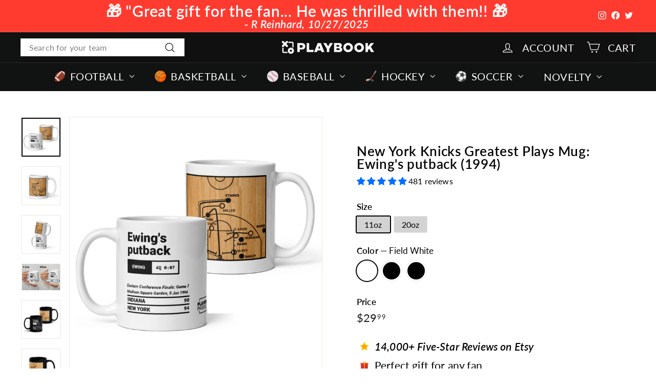

--- FILE ---
content_type: text/javascript; charset=utf-8
request_url: https://playbookproducts.com/products/greatest-knicks-play-mug-ewings-putback-1994.js
body_size: 2820
content:
{"id":4718309146712,"title":"New York Knicks Greatest Plays Mug: Ewing's putback (1994)","handle":"greatest-knicks-play-mug-ewings-putback-1994","description":"\u003ch2 style=\"text-align: center;\" data-mce-style=\"text-align: center;\"\u003e\n\t\t\t\t\u003cstrong\u003eRelive New York Knicks history with this unique gift: \u003cbr\u003e\u003c\/strong\u003e\u003cspan style=\"text-decoration: underline;\" data-mce-style=\"text-decoration: underline;\"\u003eKnicks Plays Mug: Ewing's putback\u003c\/span\u003e\n\t\t\t\t\u003c\/h2\u003e\n\t\t\t\t\u003cp\u003e\u003cstrong\u003eStart your day with one of the greatest \u003ca href=\"https:\/\/playbookproducts.com\/collections\/greatest-knicks-plays\"\u003eKnicks\u003c\/a\u003e moments. \u003c\/strong\u003eWhat are your favorite memories from Madison Square Garden? Now you can start each day reliving those legendary plays.\u003c\/p\u003e\n\t\t\t\t\u003cp\u003e\u003cstrong\u003eBuy for yourself or as a great gift idea for any dedicated \u003ca href=\"https:\/\/playbookproducts.com\/collections\/greatest-knicks-plays\"\u003eKnicks\u003c\/a\u003e fan. \u003c\/strong\u003eNo more bland or tacky coffee mugs - our unique designs add a splash of nostalgia while still remaining stylish.\u003c\/p\u003e\n\t\t\t\t\u003ch2\u003e\u003cspan style=\"text-decoration: underline;\" data-mce-style=\"text-decoration: underline;\"\u003e\u003cstrong\u003eProduct Features:\u003c\/strong\u003e\u003c\/span\u003e\u003c\/h2\u003e\n\t\t\t\t\u003cul\u003e\n\t\t\t\t\u003cli\u003e\n\t\t\t\t\u003cstrong\u003e11oz Ceramic Mug\u003c\/strong\u003e made from high-quality materials\u003cbr\u003e\n\t\t\t\t\u003c\/li\u003e\n\t\t\t\t\u003cli\u003e\n\t\t\t\t\u003cstrong\u003eModern, classy, and unique\u003c\/strong\u003e. Perfect addition to any room or decor.\u003c\/li\u003e\n\t\t\t\t\u003cli\u003e\n\t\t\t\t\u003cstrong\u003ePrecision and quality\u003c\/strong\u003e\u003cspan\u003e \u003c\/span\u003eensure every detail of the historic plays.\u003c\/li\u003e\n\t\t\t\t\u003cli\u003e\n\t\t\t\t\u003cstrong\u003eDishwasher and Microwave Safe, \u003c\/strong\u003eno fading from use.\u003c\/li\u003e\n\t\t\t\t\u003cli\u003e\n\t\t\t\t\u003cstrong\u003eShipping Assurance:\u003c\/strong\u003e\u003cspan\u003e \u003c\/span\u003eWe guarantee safe delivery. If your mug arrives cracked or damaged, we'll promptly send you a replacement\u003c\/li\u003e\n\t\t\t\t\u003c\/ul\u003e\n\t\t\t\t\u003ch2\u003e\u003cspan style=\"text-decoration: underline;\" data-mce-style=\"text-decoration: underline;\"\u003e\u003cstrong\u003e\u003c\/strong\u003e\u003c\/span\u003e\u003c\/h2\u003e\n\t\t\t\t\u003ch2 style=\"text-align: center;\" data-mce-style=\"text-align: center;\"\u003e\u003cstrong\u003e⭐ 12,000+ Five Star Reviews across all storefronts ⭐\u003c\/strong\u003e\u003c\/h2\u003e\n\t\t\t\t\u003cdiv style=\"text-align: center;\" data-mce-style=\"text-align: center;\"\u003e\n\t\t\t\t\u003cdiv class=\"review-cell__review-title\" data-mce-fragment=\"1\"\u003e\"\u003cstrong\u003eMy Husband Loved This \u003cspan class=\"highlight-bg\" data-mce-fragment=\"1\"\u003eMug\u003c\/span\u003e! My husband was so excited\u003c\/strong\u003e when he received this\u003cspan data-mce-fragment=\"1\"\u003e \u003c\/span\u003e\u003cspan class=\"highlight-bg\" data-mce-fragment=\"1\"\u003emug\u003c\/span\u003e\u003cspan data-mce-fragment=\"1\"\u003e \u003c\/span\u003ethat he took photos and shared it with his other UGA loving friends and family. The\u003cspan data-mce-fragment=\"1\"\u003e \u003c\/span\u003e\u003cspan class=\"highlight-bg\" data-mce-fragment=\"1\"\u003emug\u003c\/span\u003e\u003cspan data-mce-fragment=\"1\"\u003e \u003c\/span\u003eitself is high quality, and looks more expensive that what I paid. Will definitely be making more purchases in the future.\"\u003c\/div\u003e\n\t\t\t\t\u003cdiv class=\"review-cell__review-title\" data-mce-fragment=\"1\"\u003e\u003cem\u003e- Kia G on Feb 20, 2023\u003c\/em\u003e\u003c\/div\u003e\n\t\t\t\t\u003cbr\u003e\n\t\t\t\t\u003cdiv class=\"review-cell__review-title\" data-mce-fragment=\"1\"\u003e\u003cstrong\u003eThanks for making Father’s Day a success.\u003c\/strong\u003e\u003c\/div\u003e\n\t\t\t\t\u003cdiv class=\"review-cell__review-body\" data-mce-fragment=\"1\"\u003e\n\t\t\t\t\u003cp data-mce-fragment=\"1\"\u003eMy dad freaking loves his\u003cspan data-mce-fragment=\"1\"\u003e \u003c\/span\u003e\u003cspan class=\"highlight-bg\" data-mce-fragment=\"1\"\u003emug\u003c\/span\u003e, and the shipping was super fast.\u003cbr\u003e- Emily \u003cem\u003eon June 28, 2023\u003cbr\u003e\u003cbr\u003e\u003c\/em\u003e\u003c\/p\u003e\n\t\t\t\t\u003c\/div\u003e\n\t\t\t\t\u003c\/div\u003e\n\t\t\t\t\u003ch2 style=\"text-align: left;\" data-mce-style=\"text-align: left;\"\u003e\u003cspan style=\"text-decoration: underline;\" data-mce-style=\"text-decoration: underline;\"\u003e\u003cstrong\u003eThe Iconic Knicks Moment:\u003c\/strong\u003e\u003c\/span\u003e\u003c\/h2\u003e\n\t\t\t\t\u003cp\u003e\u003c\/p\u003e\u003cp\u003e\u003cb\u003e1994 Eastern Conference Finals: Game 7\u003c\/b\u003e\n\u003cbr\u003e\u003ci\u003eEwing's putback\u003c\/i\u003e\n\u003cbr\u003e\u003ca href=\"https:\/\/playbookproducts.com\/collections\/greatest-knicks-plays\"\u003eKnicks\u003c\/a\u003e vs \u003ca href=\"https:\/\/playbookproducts.com\/collections\/greatest-pacers-plays\"\u003eIndiana\u003c\/a\u003e\n\u003cbr\u003e94 - 90\n\u003cbr\u003e5 June, 1994\n\u003cbr\u003ePatrick Ewing put-back of John Starks' missed lay-up\n\u003cbr\u003e\n\u003cbr\u003e\n\t\t\t\t\n\t\t\t\t\u003c\/p\u003e\u003cdiv style=\"text-align: center;\" data-mce-style=\"text-align: center;\"\u003e\n\t\t\t\t\u003chr\u003e\n\t\t\t\t\u003cem\u003e\u003c\/em\u003e\n\t\t\t\t\u003c\/div\u003e\n\t\t\t\t\u003cp\u003e\u003cstrong\u003eWith each sip from your Knicks plays coffee \u003c\/strong\u003e\u003cspan\u003e\u003cstrong\u003emug\u003c\/strong\u003e, you're not just enjoying your favorite beverage; you're honoring the unforgettable moments that define your fandom. Whether it's for yourself or a gift for a fellow Knicks fan, these mugs are sure to make your mornings brighter.\u003c\/span\u003e\u003c\/p\u003e\n\t\t\t\t\u003ch3\u003e\u003cstrong\u003e\u003cspan style=\"text-decoration: underline;\" data-mce-style=\"text-decoration: underline;\"\u003eOrder your unique coffee mug today and let the memories live on!\u003c\/span\u003e\u003c\/strong\u003e\u003c\/h3\u003e\n\t\t\t\t\u003chr\u003e\n\t\t\t\t\u003cp\u003e \u003c\/p\u003e\n\t\t\t\t\u003cp\u003e\u003cem\u003e\u003cspan style=\"text-decoration: underline;\" data-mce-style=\"text-decoration: underline;\"\u003e\u003cstrong\u003e\u003cspan style=\"color: #ff0000; text-decoration: underline;\" data-mce-style=\"color: #ff0000; text-decoration: underline;\"\u003eNOTICE:\u003c\/span\u003e\u003cspan\u003e \u003c\/span\u003eNo sports player, team, league, or playoff is affiliated with Playbook Products or is the source of, is responsible for, or has endorsed, sponsored, or authorized these products or this website.\u003c\/strong\u003e\u003c\/span\u003e\u003c\/em\u003e\u003c\/p\u003e","published_at":"2023-09-02T11:16:34-04:00","created_at":"2020-08-07T20:46:29-04:00","vendor":"Playbook Products","type":"mugs","tags":["$20-29","15oz","1994","basketball","black","ceramic","coffee","cup","eastern conference finals: game 7","ewing","gifts for dad","gifts for father","gifts for Knicks fans","gifts for men","greatest moments","knicks","Knicks greatest moments","Knicks plays","madison square garden","men","mens","mug","mugs","nba","new york","new york knicks","pro","professional","tea"],"price":2999,"price_min":2999,"price_max":2999,"available":true,"price_varies":false,"compare_at_price":null,"compare_at_price_min":0,"compare_at_price_max":0,"compare_at_price_varies":false,"variants":[{"id":48885861974317,"title":"11oz \/ Field White","option1":"11oz","option2":"Field White","option3":null,"sku":"PB-M-BB-PM-NY_KNICKS-1994-IND_PACERS-11oz-FIELD-FFFFFF","requires_shipping":true,"taxable":true,"featured_image":{"id":47387501691181,"product_id":4718309146712,"position":1,"created_at":"2024-05-09T18:35:33-04:00","updated_at":"2024-05-09T18:35:33-04:00","alt":null,"width":1400,"height":1400,"src":"https:\/\/cdn.shopify.com\/s\/files\/1\/0287\/8040\/files\/PB-M-BB-PM-NY_KNICKS-1994-IND_PACERS-FIELD-FFFFFF-frontback_24c8bba2-9016-4ecc-b3e3-3709593555e0.jpg?v=1715294133","variant_ids":[48885861974317]},"available":true,"name":"New York Knicks Greatest Plays Mug: Ewing's putback (1994) - 11oz \/ Field White","public_title":"11oz \/ Field White","options":["11oz","Field White"],"price":2999,"weight":369,"compare_at_price":null,"inventory_quantity":50,"inventory_management":"shopify","inventory_policy":"deny","barcode":null,"featured_media":{"alt":null,"id":39851128029485,"position":1,"preview_image":{"aspect_ratio":1.0,"height":1400,"width":1400,"src":"https:\/\/cdn.shopify.com\/s\/files\/1\/0287\/8040\/files\/PB-M-BB-PM-NY_KNICKS-1994-IND_PACERS-FIELD-FFFFFF-frontback_24c8bba2-9016-4ecc-b3e3-3709593555e0.jpg?v=1715294133"}},"requires_selling_plan":false,"selling_plan_allocations":[]},{"id":48885862007085,"title":"20oz \/ Field White","option1":"20oz","option2":"Field White","option3":null,"sku":"PB-M-BB-PM-NY_KNICKS-1994-IND_PACERS-20oz-FIELD-FFFFFF","requires_shipping":true,"taxable":true,"featured_image":{"id":47387501789485,"product_id":4718309146712,"position":4,"created_at":"2024-05-09T18:35:33-04:00","updated_at":"2024-05-09T18:35:33-04:00","alt":null,"width":1449,"height":1000,"src":"https:\/\/cdn.shopify.com\/s\/files\/1\/0287\/8040\/files\/PB-M-BB-PM-NY_KNICKS-1994-IND_PACERS-FIELD-FFFFFF-size-comparison_1940d8a1-d2fb-46c5-981c-b8a84ab064ca.jpg?v=1715294133","variant_ids":[48885862007085]},"available":true,"name":"New York Knicks Greatest Plays Mug: Ewing's putback (1994) - 20oz \/ Field White","public_title":"20oz \/ Field White","options":["20oz","Field White"],"price":2999,"weight":369,"compare_at_price":null,"inventory_quantity":50,"inventory_management":"shopify","inventory_policy":"deny","barcode":null,"featured_media":{"alt":null,"id":39851128160557,"position":4,"preview_image":{"aspect_ratio":1.449,"height":1000,"width":1449,"src":"https:\/\/cdn.shopify.com\/s\/files\/1\/0287\/8040\/files\/PB-M-BB-PM-NY_KNICKS-1994-IND_PACERS-FIELD-FFFFFF-size-comparison_1940d8a1-d2fb-46c5-981c-b8a84ab064ca.jpg?v=1715294133"}},"requires_selling_plan":false,"selling_plan_allocations":[]},{"id":48885862039853,"title":"11oz \/ Field Black","option1":"11oz","option2":"Field Black","option3":null,"sku":"PB-M-BB-PM-NY_KNICKS-1994-IND_PACERS-11oz-FIELD-000000","requires_shipping":true,"taxable":true,"featured_image":{"id":47387501822253,"product_id":4718309146712,"position":5,"created_at":"2024-05-09T18:35:33-04:00","updated_at":"2024-05-09T18:35:33-04:00","alt":null,"width":1400,"height":1400,"src":"https:\/\/cdn.shopify.com\/s\/files\/1\/0287\/8040\/files\/PB-M-BB-PM-NY_KNICKS-1994-IND_PACERS-FIELD-000000-frontback_ff233f2c-2a6f-4b2f-94b1-7b92df7a59b8.jpg?v=1715294133","variant_ids":[48885862039853]},"available":true,"name":"New York Knicks Greatest Plays Mug: Ewing's putback (1994) - 11oz \/ Field Black","public_title":"11oz \/ Field Black","options":["11oz","Field Black"],"price":2999,"weight":369,"compare_at_price":null,"inventory_quantity":50,"inventory_management":"shopify","inventory_policy":"deny","barcode":null,"featured_media":{"alt":null,"id":39851128193325,"position":5,"preview_image":{"aspect_ratio":1.0,"height":1400,"width":1400,"src":"https:\/\/cdn.shopify.com\/s\/files\/1\/0287\/8040\/files\/PB-M-BB-PM-NY_KNICKS-1994-IND_PACERS-FIELD-000000-frontback_ff233f2c-2a6f-4b2f-94b1-7b92df7a59b8.jpg?v=1715294133"}},"requires_selling_plan":false,"selling_plan_allocations":[]},{"id":48885862072621,"title":"11oz \/ Black","option1":"11oz","option2":"Black","option3":null,"sku":"PB-M-BB-PM-NY_KNICKS-1994-IND_PACERS-11oz-FLAT-000000","requires_shipping":true,"taxable":true,"featured_image":{"id":47387501920557,"product_id":4718309146712,"position":8,"created_at":"2024-05-09T18:35:33-04:00","updated_at":"2024-05-09T18:35:33-04:00","alt":null,"width":1400,"height":1400,"src":"https:\/\/cdn.shopify.com\/s\/files\/1\/0287\/8040\/files\/PB-M-BB-PM-NY_KNICKS-1994-IND_PACERS-FLAT-000000-frontback_f531fbf4-14e0-4989-a1be-21dd1003e660.jpg?v=1715294133","variant_ids":[48885862072621]},"available":true,"name":"New York Knicks Greatest Plays Mug: Ewing's putback (1994) - 11oz \/ Black","public_title":"11oz \/ Black","options":["11oz","Black"],"price":2999,"weight":369,"compare_at_price":null,"inventory_quantity":50,"inventory_management":"shopify","inventory_policy":"deny","barcode":null,"featured_media":{"alt":null,"id":39851128324397,"position":8,"preview_image":{"aspect_ratio":1.0,"height":1400,"width":1400,"src":"https:\/\/cdn.shopify.com\/s\/files\/1\/0287\/8040\/files\/PB-M-BB-PM-NY_KNICKS-1994-IND_PACERS-FLAT-000000-frontback_f531fbf4-14e0-4989-a1be-21dd1003e660.jpg?v=1715294133"}},"requires_selling_plan":false,"selling_plan_allocations":[]}],"images":["\/\/cdn.shopify.com\/s\/files\/1\/0287\/8040\/files\/PB-M-BB-PM-NY_KNICKS-1994-IND_PACERS-FIELD-FFFFFF-frontback_24c8bba2-9016-4ecc-b3e3-3709593555e0.jpg?v=1715294133","\/\/cdn.shopify.com\/s\/files\/1\/0287\/8040\/files\/PB-M-BB-PM-NY_KNICKS-1994-IND_PACERS-FIELD-FFFFFF-default.jpg?v=1715294133","\/\/cdn.shopify.com\/s\/files\/1\/0287\/8040\/files\/PB-M-BB-PM-NY_KNICKS-1994-IND_PACERS-FIELD-FFFFFF-stack_a8cdec84-7a28-42eb-84d4-4a4576c9e2a7.jpg?v=1715294133","\/\/cdn.shopify.com\/s\/files\/1\/0287\/8040\/files\/PB-M-BB-PM-NY_KNICKS-1994-IND_PACERS-FIELD-FFFFFF-size-comparison_1940d8a1-d2fb-46c5-981c-b8a84ab064ca.jpg?v=1715294133","\/\/cdn.shopify.com\/s\/files\/1\/0287\/8040\/files\/PB-M-BB-PM-NY_KNICKS-1994-IND_PACERS-FIELD-000000-frontback_ff233f2c-2a6f-4b2f-94b1-7b92df7a59b8.jpg?v=1715294133","\/\/cdn.shopify.com\/s\/files\/1\/0287\/8040\/files\/PB-M-BB-PM-NY_KNICKS-1994-IND_PACERS-FIELD-000000-default.jpg?v=1715294133","\/\/cdn.shopify.com\/s\/files\/1\/0287\/8040\/files\/PB-M-BB-PM-NY_KNICKS-1994-IND_PACERS-FIELD-000000-frontback-shelf_b16a975e-bb0f-4bd4-a245-5b1af5c37ef4.jpg?v=1715294133","\/\/cdn.shopify.com\/s\/files\/1\/0287\/8040\/files\/PB-M-BB-PM-NY_KNICKS-1994-IND_PACERS-FLAT-000000-frontback_f531fbf4-14e0-4989-a1be-21dd1003e660.jpg?v=1715294133"],"featured_image":"\/\/cdn.shopify.com\/s\/files\/1\/0287\/8040\/files\/PB-M-BB-PM-NY_KNICKS-1994-IND_PACERS-FIELD-FFFFFF-frontback_24c8bba2-9016-4ecc-b3e3-3709593555e0.jpg?v=1715294133","options":[{"name":"Size","position":1,"values":["11oz","20oz"]},{"name":"Color","position":2,"values":["Field White","Field Black","Black"]}],"url":"\/products\/greatest-knicks-play-mug-ewings-putback-1994","media":[{"alt":null,"id":39851128029485,"position":1,"preview_image":{"aspect_ratio":1.0,"height":1400,"width":1400,"src":"https:\/\/cdn.shopify.com\/s\/files\/1\/0287\/8040\/files\/PB-M-BB-PM-NY_KNICKS-1994-IND_PACERS-FIELD-FFFFFF-frontback_24c8bba2-9016-4ecc-b3e3-3709593555e0.jpg?v=1715294133"},"aspect_ratio":1.0,"height":1400,"media_type":"image","src":"https:\/\/cdn.shopify.com\/s\/files\/1\/0287\/8040\/files\/PB-M-BB-PM-NY_KNICKS-1994-IND_PACERS-FIELD-FFFFFF-frontback_24c8bba2-9016-4ecc-b3e3-3709593555e0.jpg?v=1715294133","width":1400},{"alt":null,"id":39851128095021,"position":2,"preview_image":{"aspect_ratio":1.0,"height":1000,"width":1000,"src":"https:\/\/cdn.shopify.com\/s\/files\/1\/0287\/8040\/files\/PB-M-BB-PM-NY_KNICKS-1994-IND_PACERS-FIELD-FFFFFF-default.jpg?v=1715294133"},"aspect_ratio":1.0,"height":1000,"media_type":"image","src":"https:\/\/cdn.shopify.com\/s\/files\/1\/0287\/8040\/files\/PB-M-BB-PM-NY_KNICKS-1994-IND_PACERS-FIELD-FFFFFF-default.jpg?v=1715294133","width":1000},{"alt":null,"id":39851128127789,"position":3,"preview_image":{"aspect_ratio":1.0,"height":1000,"width":1000,"src":"https:\/\/cdn.shopify.com\/s\/files\/1\/0287\/8040\/files\/PB-M-BB-PM-NY_KNICKS-1994-IND_PACERS-FIELD-FFFFFF-stack_a8cdec84-7a28-42eb-84d4-4a4576c9e2a7.jpg?v=1715294133"},"aspect_ratio":1.0,"height":1000,"media_type":"image","src":"https:\/\/cdn.shopify.com\/s\/files\/1\/0287\/8040\/files\/PB-M-BB-PM-NY_KNICKS-1994-IND_PACERS-FIELD-FFFFFF-stack_a8cdec84-7a28-42eb-84d4-4a4576c9e2a7.jpg?v=1715294133","width":1000},{"alt":null,"id":39851128160557,"position":4,"preview_image":{"aspect_ratio":1.449,"height":1000,"width":1449,"src":"https:\/\/cdn.shopify.com\/s\/files\/1\/0287\/8040\/files\/PB-M-BB-PM-NY_KNICKS-1994-IND_PACERS-FIELD-FFFFFF-size-comparison_1940d8a1-d2fb-46c5-981c-b8a84ab064ca.jpg?v=1715294133"},"aspect_ratio":1.449,"height":1000,"media_type":"image","src":"https:\/\/cdn.shopify.com\/s\/files\/1\/0287\/8040\/files\/PB-M-BB-PM-NY_KNICKS-1994-IND_PACERS-FIELD-FFFFFF-size-comparison_1940d8a1-d2fb-46c5-981c-b8a84ab064ca.jpg?v=1715294133","width":1449},{"alt":null,"id":39851128193325,"position":5,"preview_image":{"aspect_ratio":1.0,"height":1400,"width":1400,"src":"https:\/\/cdn.shopify.com\/s\/files\/1\/0287\/8040\/files\/PB-M-BB-PM-NY_KNICKS-1994-IND_PACERS-FIELD-000000-frontback_ff233f2c-2a6f-4b2f-94b1-7b92df7a59b8.jpg?v=1715294133"},"aspect_ratio":1.0,"height":1400,"media_type":"image","src":"https:\/\/cdn.shopify.com\/s\/files\/1\/0287\/8040\/files\/PB-M-BB-PM-NY_KNICKS-1994-IND_PACERS-FIELD-000000-frontback_ff233f2c-2a6f-4b2f-94b1-7b92df7a59b8.jpg?v=1715294133","width":1400},{"alt":null,"id":39851128226093,"position":6,"preview_image":{"aspect_ratio":1.0,"height":1000,"width":1000,"src":"https:\/\/cdn.shopify.com\/s\/files\/1\/0287\/8040\/files\/PB-M-BB-PM-NY_KNICKS-1994-IND_PACERS-FIELD-000000-default.jpg?v=1715294133"},"aspect_ratio":1.0,"height":1000,"media_type":"image","src":"https:\/\/cdn.shopify.com\/s\/files\/1\/0287\/8040\/files\/PB-M-BB-PM-NY_KNICKS-1994-IND_PACERS-FIELD-000000-default.jpg?v=1715294133","width":1000},{"alt":null,"id":39851128291629,"position":7,"preview_image":{"aspect_ratio":1.449,"height":1000,"width":1449,"src":"https:\/\/cdn.shopify.com\/s\/files\/1\/0287\/8040\/files\/PB-M-BB-PM-NY_KNICKS-1994-IND_PACERS-FIELD-000000-frontback-shelf_b16a975e-bb0f-4bd4-a245-5b1af5c37ef4.jpg?v=1715294133"},"aspect_ratio":1.449,"height":1000,"media_type":"image","src":"https:\/\/cdn.shopify.com\/s\/files\/1\/0287\/8040\/files\/PB-M-BB-PM-NY_KNICKS-1994-IND_PACERS-FIELD-000000-frontback-shelf_b16a975e-bb0f-4bd4-a245-5b1af5c37ef4.jpg?v=1715294133","width":1449},{"alt":null,"id":39851128324397,"position":8,"preview_image":{"aspect_ratio":1.0,"height":1400,"width":1400,"src":"https:\/\/cdn.shopify.com\/s\/files\/1\/0287\/8040\/files\/PB-M-BB-PM-NY_KNICKS-1994-IND_PACERS-FLAT-000000-frontback_f531fbf4-14e0-4989-a1be-21dd1003e660.jpg?v=1715294133"},"aspect_ratio":1.0,"height":1400,"media_type":"image","src":"https:\/\/cdn.shopify.com\/s\/files\/1\/0287\/8040\/files\/PB-M-BB-PM-NY_KNICKS-1994-IND_PACERS-FLAT-000000-frontback_f531fbf4-14e0-4989-a1be-21dd1003e660.jpg?v=1715294133","width":1400}],"requires_selling_plan":false,"selling_plan_groups":[]}